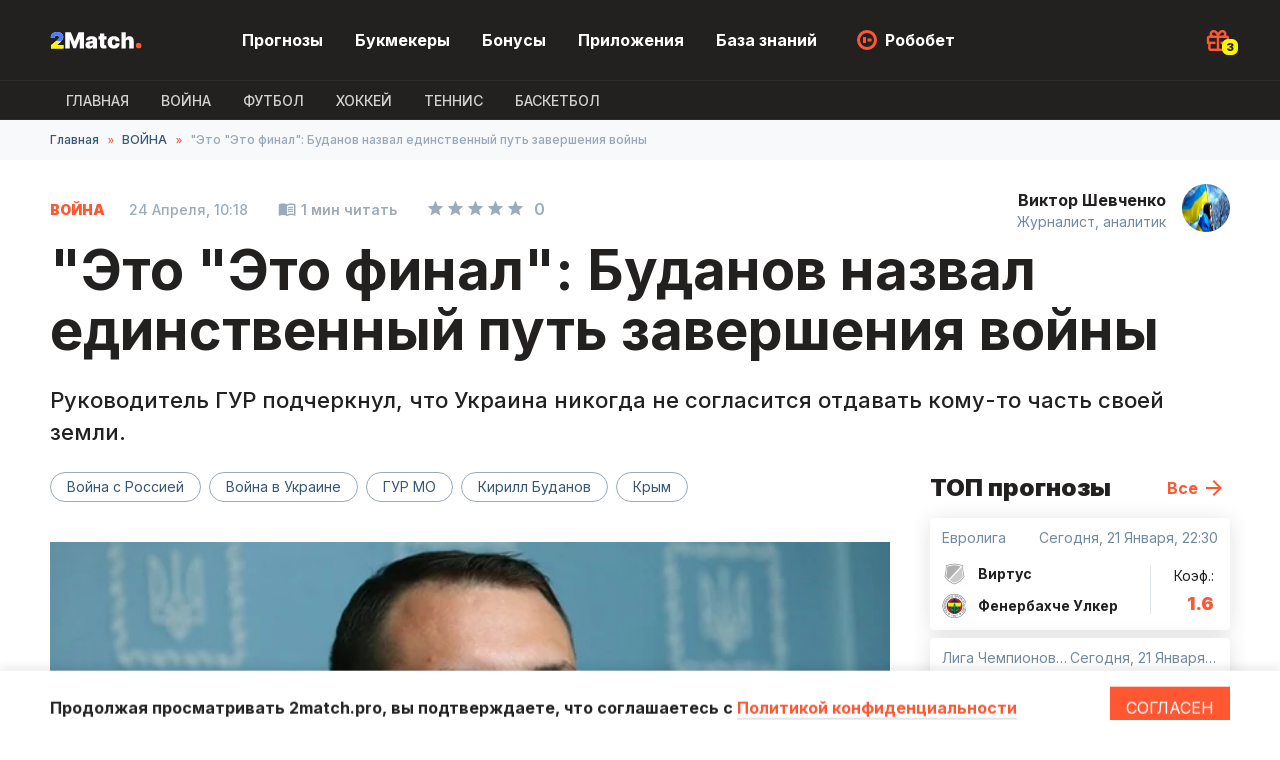

--- FILE ---
content_type: text/html; charset=UTF-8
request_url: https://2match.pro/news/263-eto-eto-final-budanov-nazval-edinstvennyj-put-zaversenia-vojny.html
body_size: 7553
content:

<!DOCTYPE html>
<html>
    <head>
        <meta charset="UTF-8">
        <meta name="viewport" content="width=device-width, initial-scale=1">
        <meta name="theme-color" content="#232020" />
        <link rel="manifest" href="/manifest.webmanifest">
        <link rel="icon" type="image/png" href="/img/favicon.png" />
        <link rel="apple-touch-icon" href="/img/apple-touch-icon.png" />
        <title>&quot;Это &quot;Это финал&quot;: Буданов назвал единственный путь завершения войны | 2match.pro</title>
        <meta name="description" content="&quot;Это &quot;Это финал&quot;: Буданов назвал единственный путь завершения войны">
        <link rel="preconnect" href="https://fonts.googleapis.com">
        <link rel="preconnect" href="https://fonts.gstatic.com" crossorigin>
        <link href="https://fonts.googleapis.com/css2?family=Inter:wght@300;400;500;600;700;800;900&display=swap" rel="stylesheet">
        <link href="/icomoon/style.css" rel="stylesheet" />
      <link rel="canonical" href="https://2match.pro/news/263-eto-eto-final-budanov-nazval-edinstvennyj-put-zaversenia-vojny.html"/>

                  <link rel="stylesheet" href="/build/app.ae1e2e96.css">
              <!-- Google tag (gtag.js) -->
      <script async src="https://www.googletagmanager.com/gtag/js?id=G-EBLRM78EJ1"></script>
      <script>
        window.dataLayer = window.dataLayer || [];
        function gtag(){dataLayer.push(arguments);}
        gtag('js', new Date());

        gtag('config', 'G-EBLRM78EJ1');
      </script>

      <script async src="https://pagead2.googlesyndication.com/pagead/js/adsbygoogle.js?client=ca-pub-8076867914416776"
              crossorigin="anonymous"></script>

                    <script src="/build/runtime.61b1725c.js" defer></script><script src="/build/3.23427eb0.js" defer></script><script src="/build/app.10806586.js" defer></script>
            </head>
    <body class="">
      <header>
        <div class="main-nav">
          <div class="content flex">
            <div class="mob-menu-btn">
              <span></span>
              <span></span>
              <span></span>
            </div>
            <a href="/" class="logo"><img src="/img/logo.svg" width="92" height="29" alt="2Match" /></a>
            <ul class="menu">

              <li>
                <a href="/forecast/">Прогнозы</a>
              </li>
              <li>
                <a href="/bookmakers/">Букмекеры</a>

              </li>
              <li><a href="/bonus/">Бонусы</a></li>
              <li><a href="/bookmakers/apps/">Приложения</a></li>
              <li><a href="/q-betting/" >База знаний</a></li>
              <li><a href="#" class="robobet">Робобет</a></li>
            </ul>
              <div class="main-bonus icon-gift" data-value="3">
              <div class="main-bonus-list">
                <ul>
                  <li>
                    <img src="/uploads/bookmaker/2/2-1win-logo.png" alt="1win логотип" width="40" />
                    <div>
                     Бонус 1 Win на первый депозит
                      <span> 27 500 грн </span>
                    </div>
                    <a href="/out.php?url=https://321dev.net/r/n1s7kbb7" target="_blank">Получить</a>
                  </li>
                  <li>
                    <img src="/img/1x.png" alt="1xbet логотип" width="40" />
                    <div>
                     Бонус 1xBet при регистрации
                      <span>3000 грн</span>
                    </div>
                    <a href="/out.php?url=https://321dev.net/r/yrwwiehn" target="_blank">Получить</a>
                  </li>
                  <li>
                    <img src="/uploads/bookmaker/4/4-melbet-logo.png" alt="Melbet логотип" width="40" />
                    <div>
                      Бонус при регистрации Мелбет
                      <span>5000 грн</span>
                    </div>
                    <a href="/go/reg.html" target="_blank">Получить</a>
                  </li>
                </ul>
              </div>
            </div>
          </div>
        </div>
        <div class="second-nav">
          <div class="content">
            <ul class="second-menu overflow-x hide-scroll">
              <li><a href="/" >Главная</a></li>
              <li><a href="/war/"  >ВОЙНА</a></li>
              <li><a href="/football/"  >Футбол</a></li>
              <li><a href="/hokkey/"  >Хоккей</a></li>
              <li><a href="/tennis/"  >Теннис</a></li>
              <li><a href="/basketball/"  >Баскетбол</a></li>

            </ul>
          </div>
        </div>
      </header>

      
<div class="breadcrumbs">
  <div class="content">
    <ul class="breadcrumbs-list overflow-x">
        <li><a href="/">Главная</a></li>
      <li><a href="/war/">ВОЙНА</a></li>        <li>&quot;Это &quot;Это финал&quot;: Буданов назвал единственный путь завершения войны</li>
    </ul>
  </div>
</div>
<div class="page-content">
  <div class="content">
    <div class="page-meta">
      <div class="article-meta">
         <span class="sport-name">ВОЙНА</span>        <time datetime="" class="publication-date">24 Апреля, 10:18</time>
                <span class="reading-time">1 мин читать</span>
        <span class="article-rating" data-page="news" data-id="263"><span class="rating-stars"><i class="icon-star" data-i="0"></i><i class="icon-star" data-i="1"></i><i class="icon-star" data-i="2"></i><i class="icon-star" data-i="3"></i><i class="icon-star" data-i="4"></i></span><span class="rating-count">0</span></span>
      </div>
    </div>
    <h1>&quot;Это &quot;Это финал&quot;: Буданов назвал единственный путь завершения войны</h1>
    <div class="pre-article">Руководитель ГУР подчеркнул, что Украина никогда не согласится отдавать кому-то часть своей земли.</div>

    <div class="main-wr">
        <main>

          <div class="author">
            <a href="/u/u6/" class="author-name">Виктор Шевченко</a>
            <div class="author-label">Журналист, аналитик</div>
            <div class="author-photo"><div class="img-wrap"><img src="/uploads/avatar/6-warobserver-avatar.jpg" alt="Виктор Шевченко" /></div></div>
          </div>

          <div class="tags">
            <ul class="list hide-scroll">
                              <li><a href="/tags/vojna-s-rossiej/"  >Война с Россией</a></li>
                              <li><a href="/tags/vojna-v-ukraine/"  >Война в Украине</a></li>
                              <li><a href="/tags/gur-mo/"  >ГУР МО</a></li>
                              <li><a href="/tags/kirill-budanov/"  >Кирилл Буданов</a></li>
                              <li><a href="/tags/krym/"  >Крым</a></li>
                          </ul>
          </div>

          <div class="main-article-img">
            <img src="/uploads/news/63/26/263-eto-eto-final-budanov-nazval-edinstvennyj-put-zaversenia-vojny-main-image.webp" alt="&quot;Это &quot;Это финал&quot;: Буданов назвал единственный путь завершения войны" width="840" height="472">
                          <div class="image-source">Источник изображения: Буданов: война в Украине не завершится, если не будут решены территориальные проблемы / фото УНИАН</div>
                      </div>

          <div class="article-wr">
                <div class="article-widgets">
    <div class="widgets">
        <div class="widget-item w-thumb-up" data-page="news" data-id="263">
            <span class="icon-thumb"></span>
            <span class=&quot;empty&quot;>0</span>
        </div>
        <div class="widget-item w-thumb-down" data-page="news" data-id="263">
            <span class="icon-thumb"></span>
            <span class=&quot;empty&quot;>0</span>
        </div>
        <div class="widget-item w-comments">
            <span class="icon-comment-alt"></span>
            <span class="empty">0</span>
        </div>
        <div class="widget-item w-share inner-list">
            <span class="icon-share"></span>
            <span class="empty">...</span>
            <div class="w-inner-list">
                <div class="widget-item w-social" data-url="https://vk.com/share.php?url=">
                    <span class="icon-vk"></span>
                </div>
                <div class="widget-item w-social" data-url="https://www.facebook.com/sharer/sharer.php?u=">
                    <span class="icon-fb"></span>
                </div>
                <div class="widget-item w-social" data-url="viber://forward?text=">
                    <span class="icon-vb"></span>
                </div>
                <div class="widget-item w-social" data-url="https://t.me/share/url?url=">
                    <span class="icon-tg"></span>
                </div>
                <div class="widget-item w-social" data-url="https://twitter.com/intent/tweet?url=">
                    <span class="icon-tw"></span>
                </div>
            </div>
        </div>
            </div>
</div>
            <div class="article">

              <article>
                <p>Война в Украине завершится <a href="https://www.unian.ua/war/kontrnastup-ukrajini-zsu-mayut-kilka-variantiv-rozvitku-podiy-na-fronti-danilov-12218100.html" target="_blank" rel="noopener">возвращением к границам 1991 года</a>, и эта задача вполне достижима.</p>
<p>Об этом в <a href="https://www.rbc.ua/rus/news/kirilo-budanov-viyti-kordoni-1991-roku-tsilkom-1682282231.html" target="_blank" rel="noopener">интервью</a> заявил начальник Главного управления разведки Минобороны Украины Кирилл Буданов.</p>
<blockquote>
<p>"Завершить эту войну можно исключительно одним путем &ndash; это возвращением границ в любой форме, но границ наших образца 91-го года", &ndash; сказал он.</p>
</blockquote>
<p>По словам Буданова, война в Украине не завершится, если не будут решены территориальные проблемы, а Украина никогда не согласится отдавать кому часть своей земли</p>
<blockquote>
<p>"Смотрите, согласно тому, как все должно происходить, все будет проходить по возвращению всех наших границ. Крым - это часть территории Украины, без возвращения Крыма ситуация не завершится. Никто ее не завершит, как бы ни хотел... Если Крым будет последним изъят - это финал. Если Крым будет первым изъят, а Донбасс еще нет - то это не финал", - сказал Буданов..</p>
</blockquote>
              </article>

              <div class="content-ref-block promocode ml-0">
			<div class="block-name">Промокод</div>
			<div class="block-text">
			  Промокод на увеличенный бонус до 30 000 грн за регистрацию
			</div>
			<div class="promocode-copy">
			  <div class="promocode-input-wr">
				<input type="text" readonly value="its2Match" name="" value="">
				<span class="copy-button"></span>
			  </div>
			  <a href="/out.php?url=https://321dev.net/r/n1s7kbb7" target="_blank" class="fill-button">Перейти на сайт</a>
			</div>
		  </div>

              <div class="read-also">
                <h2>Читайте также<span>.</span></h2>
                                <div class="read-also-item">
                  <a href="/news/684-etoj-zimoj-sily-pvo-sosredotocatsa-na-energetike-i-strategiceskih-ob-ektah-ignat.html"></a>
                  <img src="/156x104//uploads/news/84/68/684-etoj-zimoj-sily-pvo-sosredotocatsa-na-energetike-i-strategiceskih-ob-ektah-ignat-main-image.jpg" alt="Этой зимой силы ПВО сосредоточятся на энергетике и стратегических объектах – Игнат">
                  <div class="read-also-body">
                    <div class="read-also-meta">
                      ВОЙНА
                      <time datetime="">09 Октября, 09:49</time>
                    </div>
                    <p>Этой зимой силы ПВО сосредоточятся на энергетике и стратегических объектах – Игнат </p>
                  </div>
                </div>
                                <div class="read-also-item">
                  <a href="/news/671-mobil-nost-radiolokacia-i-desevizna-v-vsu-rasskazali-ob-osobennostah-avstralijskih-slinger-video.html"></a>
                  <img src="/156x104//uploads/news/71/67/671-mobil-nost-radiolokacia-i-desevizna-v-vsu-rasskazali-ob-osobennostah-avstralijskih-slinger-video-main-image.jpeg" alt="Мобильность, радиолокация и дешевизна: в ВСУ рассказали об особенностях австралийских Slinger (видео)">
                  <div class="read-also-body">
                    <div class="read-also-meta">
                      ВОЙНА
                      <time datetime="">03 Октября, 21:07</time>
                    </div>
                    <p>Мобильность, радиолокация и дешевизна: в ВСУ рассказали об особенностях австралийских Slinger (видео) </p>
                  </div>
                </div>
                

              </div>

              <div class="author">
                <a href="/u/u6/" class="author-name">Виктор Шевченко</a>
                <div class="author-label">Журналист, аналитик</div>
                <div class="author-photo"><div class="img-wrap"><img src="/uploads/avatar/6-warobserver-avatar.jpg" alt="Виктор Шевченко" /></div></div>

              </div>

              <div class="tags bottom">
                <ul class="list hide-scroll">
                                      <li><a href="/tags/vojna-s-rossiej/"  >Война с Россией</a></li>
                                      <li><a href="/tags/vojna-v-ukraine/"  >Война в Украине</a></li>
                                      <li><a href="/tags/gur-mo/"  >ГУР МО</a></li>
                                      <li><a href="/tags/kirill-budanov/"  >Кирилл Буданов</a></li>
                                      <li><a href="/tags/krym/"  >Крым</a></li>
                                  </ul>
              </div>
              <div class="voting" data-id="263" data-mode="news">
    <div class="voting-title">Как вам статья?</div>
    <div class="voting-wr">
        <div data-vote="1" class="voting-item ">
            <img src="/img/vote-1.png" alt="vote-1" width="60" height="60"/>
            <span>0</span>
        </div>
        <div data-vote="2" class="voting-item ">
            <img src="/img/vote-2.png" alt="vote-2" width="60" height="60"/>
            <span>0</span>
        </div>
        <div data-vote="3" class="voting-item ">
            <img src="/img/vote-3.png" alt="vote-3" width="60" height="60"/>
            <span>0</span>
        </div>
        <div data-vote="4" class="voting-item ">
            <img src="/img/vote-4.png" alt="vote-4" width="60" height="60"/>
            <span>0</span>
        </div>
        <div data-vote="5" class="voting-item ">
            <img src="/img/vote-5.png" alt="" width="60" height="60"  alt="vote-5"/>
            <span>0</span>
        </div>
    </div>
</div>
              <div class="comments">
    <div class="comments-head">
        <h2>Коменты<span>.</span></h2>
            </div>
    <div class="comment-form" data-id="263" data-mode="news">
        <div class="user-avatar icon-person"></div>
        <div class="overflow-hidden">
            <textarea placeholder="Введите комментарий"></textarea>
            <div class="user-auth-data">
                <input type="text" required placeholder="Имя" />
                <input type="email" required placeholder="E-mail" />
            </div>
            <button type="button" name="send">Отправить</button>
        </div>
    </div>
    <div class="comment-list">
            </div>
</div>


            </div>
          </div>

        </main>
        <div class="sidebar">
          <div class="sb-forecast">
    <div class="side-title">
        ТОП прогнозы
        <a href="/forecast/">Все</a>
    </div>
            <div class="side-forecast">
            <a href="/forecast/2231-virtus-fenerbahce-ulker-prognoz-na-matc-21-01-2026.html"></a>
            <div class="side-forecast-meta">
                <span>Евролига</span>
                <span>Сегодня, 21 Января, 22:30</span>
            </div>
            <div class="side-forecast-teams">
                <div class="team">
                    <span><img src="/24x24/uploads/no_logo.png" alt="default logo" width="24" /> Виртус</span>
                    <span><img src="/24x24/uploads/teams/25/52/2552_fyenyerbakhchye-ulkyer-stambul.png" alt="Логотип Фенербахче Улкер" width="24" /> Фенербахче Улкер</span>
                </div>
                <div class="side-koef">
                    <span>Коэф.:</span>
                    1.6
                </div>
            </div>
        </div>
            <div class="side-forecast">
            <a href="/forecast/2232-olimpik-liverpul-prognoz-na-matc-21-01-2026.html"></a>
            <div class="side-forecast-meta">
                <span>Лига Чемпионов УЕФА</span>
                <span>Сегодня, 21 Января, 23:00</span>
            </div>
            <div class="side-forecast-teams">
                <div class="team">
                    <span><img src="/24x24/uploads/teams/45/54/image_115.png" alt="Логотип Олимпик" width="24" /> Олимпик</span>
                    <span><img src="/24x24/uploads/teams/43/38/image_102.png" alt="Логотип Ливерпуль" width="24" /> Ливерпуль</span>
                </div>
                <div class="side-koef">
                    <span>Коэф.:</span>
                    1.6
                </div>
            </div>
        </div>
            <div class="side-forecast">
            <a href="/forecast/2233-roma-stutgart-prognoz-na-matc-22-01-2026.html"></a>
            <div class="side-forecast-meta">
                <span> Лига Европы УЕФА</span>
                <span>22 Января, 23:00</span>
            </div>
            <div class="side-forecast-teams">
                <div class="team">
                    <span><img src="/24x24/uploads/teams/52/20/image_156.png" alt="Логотип Рома" width="24" /> Рома</span>
                    <span><img src="/24x24/uploads/teams/47/75/image_180.png" alt="Логотип Штутгарт" width="24" /> Штутгарт</span>
                </div>
                <div class="side-koef">
                    <span>Коэф.:</span>
                    1.65
                </div>
            </div>
        </div>
    </div>
          <div class="sb-bk">
    <div class="side-title">
        Лучшие БК
        <a href="/bookmakers/">Все</a>

    </div>
            <div class="side-bk">
            <img src="/48x48/uploads/bookmaker/2/2-1win-logo.png" alt="Логотип 1Win" />
            <div class="bk-meta">
                <span>1Win</span>
                <span>Бонус 500% при пополнении</span>
            </div>
            <a href="/bookmakers/1win.html">Обзор</a>
        </div>
            <div class="side-bk">
            <img src="/48x48/uploads/bookmaker/1/1-1xbet-logo.png" alt="Логотип 1XBET" />
            <div class="bk-meta">
                <span>1XBET</span>
                <span>Фрибет при регистрации</span>
            </div>
            <a href="/bookmakers/1xbet.html">Обзор</a>
        </div>
            <div class="side-bk">
            <img src="/48x48/uploads/bookmaker/4/4-melbet-logo.png" alt="Логотип Мелбет" />
            <div class="bk-meta">
                <span>Мелбет</span>
                <span>Фрибет при регистрации</span>
            </div>
            <a href="/bookmakers/melbet.html">Обзор</a>
        </div>
    
</div>
          <a href="https://1wymai.top/?open=register#8ul4" target="_blank"><img src="https://2match.pro/uploads/news/12/12/12-zdc-main-image.png" alt="1win промокод баннер" /></a>


        </div>
    </div>

  </div>
</div>
  
      <div class="audio-player">
        <div class="audio-control">
          <span class="sound icon-sound"></span>
          <span class="prev icon-skip-previous"></span>
          <span class="play icon-play-arrow"></span>
          <span class="next icon-skip-next"></span>
        </div>
        <div class="track-name">...</div>
        <div class="track-counter"><span class="current-index">1</span>/<span class="total-count">1</span></div>
        <div class="playlist">
          <div class="icon-chevron"></div>
          <ul class="hide-scroll"></ul>
        </div>
      </div>

      <div class="policy-banner">
        <div class="content">
          <p>Продолжая просматривать 2match.pro, вы подтверждаете, что соглашаетесь c <a href="/confidentiality.html" target="_blank">Политикой конфиденциальности</a></p>
          <button>Согласен</button>
        </div>
      </div>
      <footer>
      <div class="footer-content">
        <div class="f-top-row">
          <div class="f-left-col">
            <a href="#"><img src="/img/logo.svg" class="f-logo" alt="2match.pro"/></a>
            <div class="copyright">
              © Copyright 2022 2match.<br> Все права защищены.<br> Для лиц старше 18 лет
            </div>
            <div class="f-info">
              Сайт создан, чтобы предоставлять информационные ресурсы и на сайте нет возможности совершать ставки, а так же получать выигрыши. Так же отсутствует возможность участия или проведения азартных игр.
            </div>
          </div>
          <div class="f-right-col">
            <div class="f-menu-c">
              <div class="f-menu-t">Приложения</div>
              <a href="/bookmakers/apps/3-prilozenie-1win.html">1win</a>
              <a href="/bookmakers/apps/1-prilozenie-1xbet.html">1xbet</a>
              <a href="/bookmakers/apps/2-prilozenie-melbet.html">Мелбет</a>
              <a href="/bookmakers/apps/4-parimatch-prilozenie.html">Париматч</a>
            </div>
            <div class="f-menu-c">
              <div class="f-menu-t">Букмекеры</div>
              <a href="/bookmakers/1win.html">1win</a>
              <a href="/bookmakers/1xbet.html">1xbet</a>
              <a href="/bookmakers/bukmekerskaa-kontora-favbet.html">Favbet</a>
              <a href="/bookmakers/melbet.html">Мелбет</a>
            </div>
            <div class="f-menu-c">
              <div class="f-menu-t">2Match</div>
              <a href="/about.html">О нас</a>
              <a href="/kontakty.html">Контакты</a>
              <a href="/team.html">Команда 2Match</a>
              <a href="/confidentiality.html">Политика конф.</a>
            </div>
          </div>
        </div>
        <div class="f-bottom-row">
          <img src="/img/18.svg" alt="18+" />
          <div class="f-info">Если вы заметили у себя признаки зависимости от азартных игр, рекомендуем вам обратиться за помощью к специалисту:</div>
          <a href="/out.php?url=https://www.gamblingtherapy.org/ru" rel="nofollow noopener" class="gembling-therapy"><img src="/img/gembling-therapy.svg" alt="gembling therapy logo"/></a>
          <a href="/out.php?url=https://www.begambleaware.org/" rel="nofollow noopener" class="gamble-aware"><img src="/img/gamble-aware.svg" alt="GambleAware logo"/></a>
        </div>
      </div>
      </footer>
      <div id="toast"></div>
      <div id="ytb-video-popup">
        <div class="ytb-popup-bg"></div>
        <div class="ytb-video-content-wr">
          <span class="icon-close"></span>
          <div class="ytb-video-content"></div>
        </div>
      </div>
            <script src="/js/jquery-3.6.0.min.js"></script>
      <script src="/js/jquery.cookie.js"></script>
      <script src="/js/main.js" defer></script>
      <script src="/js/howler.min.js" defer></script>
      <script src="/js/audio.js" defer></script> 
      <script src="/js/ytb-videos.js" defer></script>
      <script>
        if('serviceWorker' in navigator){
          window.addEventListener('load', () => {
            navigator.serviceWorker?.register('/sw.js');
          });
        }
      </script>
      
<script src="/js/comments.js"></script>
<script src="/js/smiles.js"></script>
    </body>
</html>


--- FILE ---
content_type: text/html; charset=utf-8
request_url: https://www.google.com/recaptcha/api2/aframe
body_size: 268
content:
<!DOCTYPE HTML><html><head><meta http-equiv="content-type" content="text/html; charset=UTF-8"></head><body><script nonce="JTrXZmNLqDpALYmNtX1dHg">/** Anti-fraud and anti-abuse applications only. See google.com/recaptcha */ try{var clients={'sodar':'https://pagead2.googlesyndication.com/pagead/sodar?'};window.addEventListener("message",function(a){try{if(a.source===window.parent){var b=JSON.parse(a.data);var c=clients[b['id']];if(c){var d=document.createElement('img');d.src=c+b['params']+'&rc='+(localStorage.getItem("rc::a")?sessionStorage.getItem("rc::b"):"");window.document.body.appendChild(d);sessionStorage.setItem("rc::e",parseInt(sessionStorage.getItem("rc::e")||0)+1);localStorage.setItem("rc::h",'1769003312664');}}}catch(b){}});window.parent.postMessage("_grecaptcha_ready", "*");}catch(b){}</script></body></html>

--- FILE ---
content_type: text/css
request_url: https://2match.pro/icomoon/style.css
body_size: 3163
content:
@font-face {
  font-family: 'icomoon';
  src:  url('fonts/icomoon.eot?gb9ew2');
  src:  url('fonts/icomoon.eot?gb9ew2#iefix') format('embedded-opentype'),
    url('fonts/icomoon.ttf?gb9ew2') format('truetype'),
    url('fonts/icomoon.woff?gb9ew2') format('woff'),
    url('fonts/icomoon.svg?gb9ew2#icomoon') format('svg');
  font-weight: normal;
  font-style: normal;
  font-display: block;
}

[class^="icon-"], [class*=" icon-"] {
  /* use !important to prevent issues with browser extensions that change fonts */
  font-family: 'icomoon' !important;
  speak: never;
  font-style: normal;
  font-weight: normal;
  font-variant: normal;
  text-transform: none;
  line-height: 1;

  /* Better Font Rendering =========== */
  -webkit-font-smoothing: antialiased;
  -moz-osx-font-smoothing: grayscale;
}

.icon-trash:before {
  content: "\e934";
}
.icon-pause:before {
  content: "\e933";
}
.icon-person:before {
  content: "\e932";
}
.icon-tw:before {
  content: "\e92d";
}
.icon-vk:before {
  content: "\e92e";
}
.icon-fb:before {
  content: "\e92f";
}
.icon-tg:before {
  content: "\e930";
}
.icon-vb:before {
  content: "\e931";
}
.icon-checkbox:before {
  content: "\e92a";
}
.icon-filter:before {
  content: "\e92b";
}
.icon-checkbox-selected:before {
  content: "\e92c";
}
.icon-search:before {
  content: "\e929";
}
.icon-check:before {
  content: "\e927";
}
.icon-close:before {
  content: "\e928";
}
.icon-select-arrow:before {
  content: "\e926";
}
.icon-time-fill:before {
  content: "\e925";
}
.icon-bookmark-fill:before {
  content: "\e923";
}
.icon-bookmark:before {
  content: "\e924";
}
.icon-time:before {
  content: "\e922";
}
.icon-statistic:before {
  content: "\e921";
}
.icon-calendar:before {
  content: "\e920";
}
.icon-reload:before {
  content: "\e91f";
}
.icon-plus-minus:before {
  content: "\e91e";
}
.icon-percent:before {
  content: "\e91d";
}
.icon-history:before {
  content: "\e91b";
}
.icon-reviews:before {
  content: "\e91c";
}
.icon-skip-next:before {
  content: "\e918";
}
.icon-skip-previous:before {
  content: "\e919";
}
.icon-play-arrow:before {
  content: "\e91a";
}
.icon-school:before {
  content: "\e917";
}
.icon-faq:before {
  content: "\e916";
}
.icon-link:before {
  content: "\e915";
}
.icon-copy:before {
  content: "\e914";
}
.icon-timer:before {
  content: "\e913";
}
.icon-sound:before {
  content: "\e912";
}
.icon-android:before {
  content: "\e90f";
}
.icon-apple:before {
  content: "\e910";
}
.icon-windows:before {
  content: "\e911";
}
.icon-arrow:before {
  content: "\e90e";
}
.icon-share:before {
  content: "\e90c";
}
.icon-comment-alt:before {
  content: "\e90d";
}
.icon-thumb:before {
  content: "\e90b";
}
.icon-comment:before {
  content: "\e90a";
}
.icon-video:before {
  content: "\e909";
}
.icon-swap-down:before {
  content: "\e907";
}
.icon-swap-up:before {
  content: "\e908";
}
.icon-ball:before {
  content: "\e906";
}
.icon-flash:before {
  content: "\e905";
}
.icon-book:before {
  content: "\e904";
}
.icon-star:before {
  content: "\e903";
}
.icon-chevron-double:before {
  content: "\e902";
}
.icon-gift:before {
  content: "\e901";
}
.icon-chevron:before {
  content: "\e900";
}


--- FILE ---
content_type: image/svg+xml
request_url: https://2match.pro/build/images/robobet.c5dc0130.svg
body_size: 288
content:
<svg width="20" height="20" viewBox="0 0 20 20" fill="none" xmlns="http://www.w3.org/2000/svg">
<circle cx="10" cy="10" r="8.5" stroke="#FF5732" stroke-width="3"/>
<rect x="10.5" y="8.5" width="4" height="3" fill="#FF5732"/>
<rect x="6" y="7" width="3" height="6" fill="#FF5732"/>
</svg>


--- FILE ---
content_type: application/javascript; charset=utf-8
request_url: https://2match.pro/js/ytb-videos.js
body_size: 1399
content:
;(function(){
    if(document.querySelector(".video-item[data-video]")){
        $('.video-item[data-video]').click(function(e){
            var url = e.currentTarget.dataset.video;
            var videoID;
            if(url.indexOf('youtu.be') > -1){
                videoID = url.match(/youtu.be\/(\w+)/)[1];
            }
            if(url.indexOf('youtube.com/shorts/') > -1){
                videoID = url.match(/youtube.com\/shorts\/(\w+)/)[1];
            }
            if(url.indexOf('youtube.com/watch?v=') > -1){
                videoID = url.match(/youtube\.com\/watch\?v=(\w+)/)[1];
            }
            if(!videoID){ return; }
            $('#ytb-video-popup .ytb-video-content').html('<iframe src="https://www.youtube.com/embed/'+videoID+'" style="width:100%; height: 100%;" frameborder="0" allow="accelerometer; autoplay; clipboard-write; encrypted-media; gyroscope; picture-in-picture" allowfullscreen></iframe>');
            $('#ytb-video-popup').show();
            setTimeout(function(){
                $('#ytb-video-popup .ytb-video-content').height(Math.floor($('#ytb-video-popup .ytb-video-content').width() / 1.777));
            },0)
        });
        $('#ytb-video-popup .ytb-popup-bg, #ytb-video-popup .icon-close').click(function(){
            $('#ytb-video-popup .ytb-video-content').html('');
            $('#ytb-video-popup').hide();
        });
    }
})();

--- FILE ---
content_type: image/svg+xml
request_url: https://2match.pro/img/gembling-therapy.svg
body_size: 11328
content:
<svg width="84" height="38" viewBox="0 0 84 38" fill="none" xmlns="http://www.w3.org/2000/svg">
<rect width="84" height="38" rx="4" fill="#873299"/>
<g clip-path="url(#clip0_3902_1110)">
<path d="M16.0815 17.098C16.0708 17.4286 16.0068 18.3456 15.2284 18.9961C14.386 19.6998 12.9572 19.8598 11.9229 19.8598C11.5283 19.8598 11.1231 19.8491 10.7286 19.8064C9.9182 19.7105 8.99051 19.5079 8.48934 18.7508C8.18011 18.271 8.14812 17.7698 8.13746 17.194H10.7926C10.7926 17.2793 10.7606 17.6632 11.0165 17.8871C11.1551 18.015 11.4857 18.143 11.9335 18.143C12.0082 18.143 12.5946 18.1323 12.9359 17.8764C13.3304 17.5779 13.2877 17.0021 13.2877 16.8954C13.2877 16.5862 13.2984 16.2876 13.2984 15.9891C13.1704 16.1917 13.1598 16.213 13.0425 16.2983C12.6053 16.6502 11.9335 16.7355 11.4004 16.7355C10.622 16.7355 9.96085 16.5862 9.33173 16.1063C8.79857 15.6905 8.10547 14.8268 8.10547 13.1953C8.10547 12.8434 8.13746 11.4359 9.04382 10.4762C9.68361 9.79379 10.6646 9.53787 11.571 9.54854C11.7842 9.54854 12.6053 9.54854 13.2131 10.0284C13.3411 10.1243 13.4157 10.199 13.597 10.4442L13.5863 9.75113H16.1135L16.1028 16.6822C16.1028 16.8314 16.1028 16.9594 16.0815 17.098ZM12.648 11.6918C12.5626 11.6492 12.3814 11.5639 12.1255 11.5745C11.9442 11.5745 11.7523 11.6172 11.603 11.6918C11.1871 11.8944 10.9099 12.3529 10.9099 13.2806C10.9099 13.8991 11.0485 14.283 11.2298 14.4856C11.3257 14.6028 11.443 14.6668 11.5816 14.7308C11.635 14.7628 11.8376 14.8161 12.0508 14.8161C12.1681 14.8161 12.3601 14.8161 12.6053 14.6988C13.1918 14.4429 13.2558 13.7178 13.2558 13.1633C13.2558 12.6408 13.2024 11.9691 12.648 11.6918ZM21.7116 17.1087V16.5435C21.5943 16.6288 21.4557 16.7461 21.1678 16.8848C20.8586 17.0447 20.1868 17.2793 19.2697 17.2793C19.0885 17.2793 18.5873 17.2793 18.0968 17.098C17.1478 16.7248 16.636 15.9037 16.636 14.9121C16.636 14.5175 16.7213 13.6325 17.649 13.014C18.2568 12.6088 19.0352 12.5022 19.7496 12.4062C20.1654 12.3529 20.6026 12.289 21.0078 12.2143C21.1891 12.1717 21.3917 12.129 21.573 12.0757C21.573 12.0437 21.573 11.8518 21.5303 11.7345C21.445 11.4359 21.2318 11.2226 20.5813 11.2226C20.368 11.2226 20.2294 11.2546 20.1548 11.2653C19.6963 11.3826 19.6536 11.7558 19.611 11.9157L16.8705 11.9797C16.9025 11.8198 16.9452 11.6812 16.9665 11.5425C17.0412 11.2546 17.1904 10.7535 17.7769 10.295C18.3634 9.8471 19.2484 9.52721 20.8372 9.53787C21.9888 9.53787 23.5457 9.72981 24.1108 10.9134C24.2707 11.244 24.3241 11.5319 24.3241 12.2143L24.3134 16.213C24.3134 16.7461 24.388 16.8634 24.5693 17.1193L21.7116 17.1087ZM20.4534 14.0377C20.1441 14.1123 19.6963 14.2083 19.4723 14.4856C19.4404 14.5282 19.3444 14.6562 19.3444 14.8268C19.3444 15.0507 19.5257 15.3919 20.0695 15.3919C20.3254 15.3919 20.5493 15.3066 20.7839 15.1893C21.605 14.7521 21.5623 14.027 21.5623 13.6858C21.1891 13.8244 20.8266 13.9311 20.4534 14.0377ZM38.1115 17.1407L38.1221 12.5022C38.1221 12.0437 38.1221 11.6492 37.9835 11.2226C37.6316 10.1457 36.7146 9.83644 36.3414 9.72981C35.9042 9.60185 35.563 9.61251 35.3817 9.61251C34.1874 9.59119 33.5796 10.0604 33.2384 10.4122C33.1425 10.5082 32.9825 10.6682 32.8546 10.9667C32.6946 10.6788 32.5986 10.5082 32.492 10.4016C31.7882 9.60185 30.562 9.60185 30.3061 9.60185C29.3037 9.60185 28.6853 9.98572 28.3867 10.263C28.2694 10.3803 28.1628 10.5189 27.9922 10.8174V9.77246H25.1664L25.1558 17.1193H28.0881L28.0988 13.1313C28.0988 12.9074 28.1415 12.7581 28.1734 12.6728C28.376 12.065 28.9838 11.9904 29.1864 11.9904C29.4104 11.9904 29.9968 12.065 30.1674 12.6835C30.2101 12.8541 30.2101 12.9714 30.2101 13.142L30.1888 17.1193H33.1105L33.1211 13.206C33.1211 13.0247 33.1211 12.8754 33.1638 12.7048C33.3451 12.0544 33.9635 12.0011 34.1874 12.0011C35.2964 12.0011 35.2111 12.9927 35.2111 13.2806L35.2004 17.1193L38.1115 17.1407ZM45.3197 16.8954C44.8186 17.194 44.2428 17.3326 43.6563 17.3326C42.9099 17.3326 42.3767 17.0874 42.1208 16.9167C41.9928 16.8208 41.9075 16.7141 41.8116 16.6075V17.1513H38.9858L38.9965 7.13867H41.9075L41.9182 10.3163C42.0462 10.1883 42.1421 10.103 42.3021 9.98572C42.7286 9.69782 43.2511 9.59119 43.7736 9.59119C44.6799 9.59119 45.4477 9.91108 46.0555 10.5722C46.4927 11.052 46.9725 11.8518 46.9725 13.3233C46.9832 13.7391 46.9512 15.9037 45.3197 16.8954ZM43.7949 12.097C43.539 11.7238 43.1445 11.6705 42.9845 11.6705C42.8672 11.6705 42.6006 11.7025 42.366 11.8838C41.8969 12.2676 41.8436 12.9074 41.8436 13.4619C41.8436 13.9737 41.8969 14.6562 42.3234 14.9974C42.4087 15.072 42.6433 15.2213 42.9738 15.2213C43.1018 15.2213 43.443 15.1787 43.7096 14.9121C43.9549 14.6562 44.1041 14.2083 44.1041 13.4619C44.1041 13.0034 44.0615 12.4809 43.7949 12.097ZM50.4167 17.1513L50.438 7.13867H47.5057L47.495 17.1513H50.4167ZM51.3017 9.09002V7.14934H54.2234V9.09002H51.3017ZM51.2804 17.162L51.2911 9.81511H54.2128L54.2021 17.162H51.2804ZM62.9352 17.1727L62.9459 12.5342C62.9459 12.0117 62.9032 11.7558 62.8499 11.5105C62.7326 11.0307 62.498 10.5509 62.1141 10.231C61.421 9.63384 60.5147 9.62318 60.2481 9.62318C59.5017 9.62318 58.7126 9.81511 58.1794 10.3589C58.0408 10.4976 58.0088 10.5295 57.8276 10.7961V9.81511H55.0765L55.0658 17.162H57.9768L57.9875 13.2486C57.9875 12.9394 57.9768 12.0437 59.0538 12.0437C59.7149 12.0437 59.9282 12.3956 60.0028 12.6515C60.0455 12.8221 60.0455 12.9821 60.0455 13.1527L60.0348 17.162L62.9352 17.1727ZM71.4977 17.1833C71.487 17.5139 71.423 18.4309 70.6446 19.0814C69.8129 19.7851 68.3734 19.9451 67.3391 19.9451C66.9445 19.9451 66.5393 19.9344 66.1448 19.8918C65.3344 19.7958 64.396 19.5932 63.9055 18.8361C63.5963 18.3563 63.5643 17.8551 63.5537 17.2793H66.2088C66.2088 17.3646 66.1768 17.7485 66.4327 17.9724C66.5713 18.1004 66.9019 18.2283 67.3497 18.2283C67.4244 18.2283 68.0108 18.2176 68.3521 17.9617C68.7466 17.6632 68.7039 17.0874 68.7039 16.9807C68.7039 16.6715 68.7146 16.3729 68.7146 16.0744C68.5866 16.277 68.576 16.2983 68.4587 16.3836C68.0215 16.7355 67.3497 16.8208 66.8166 16.8208C66.0382 16.8208 65.3664 16.6822 64.7479 16.1917C64.2148 15.7758 63.5217 14.9121 63.5217 13.2806C63.5217 12.9287 63.5537 11.5212 64.46 10.5615C65.0998 9.87909 66.0808 9.62318 66.9872 9.63384C67.2004 9.63384 68.0215 9.63384 68.6293 10.1137C68.7572 10.2096 68.8319 10.2843 69.0132 10.5295L69.0025 9.83644H71.5297L71.519 16.7675C71.519 16.9167 71.519 17.0447 71.4977 17.1833ZM68.0641 11.7771C67.9788 11.7345 67.7976 11.6492 67.5417 11.6598C67.3604 11.6598 67.1684 11.7025 67.0192 11.7771C66.6033 11.9797 66.3261 12.4382 66.3261 13.3659C66.3261 13.9844 66.4647 14.3683 66.646 14.5709C66.7419 14.6882 66.8592 14.7521 66.9978 14.8161C67.0512 14.8481 67.2538 14.9014 67.467 14.9014C67.5843 14.9014 67.7762 14.9014 68.0215 14.7841C68.608 14.5282 68.6719 13.8031 68.6719 13.2486C68.6719 12.7368 68.6186 12.0544 68.0641 11.7771ZM23.0018 28.241C23.7909 28.241 24.6013 28.113 24.8466 28.0917V26.0977C24.5587 26.151 24.4947 26.151 24.3241 26.151C23.5563 26.151 23.5137 25.6818 23.5137 25.3833L23.567 22.5575H24.8466V20.9687H23.599L23.6203 18.6548H20.6879L20.6453 20.9581H19.6216V22.5469H20.624L20.5706 26.1083C20.5706 26.3643 20.5813 26.6308 20.656 26.8974C20.8799 27.6438 21.4557 28.2303 23.0018 28.241ZM36.5973 25.01C36.5973 25.01 36.5973 25.3513 36.6613 25.5752C36.7572 25.8631 37.0452 26.3963 37.8236 26.3856C38.2714 26.3856 38.5167 26.2256 38.6553 26.1083C38.9539 25.8631 39.0925 25.5432 39.1565 25.4472L41.545 26.4602C41.4703 26.5775 41.385 26.7268 41.1931 26.9507C40.6813 27.5479 40.0948 27.8678 39.8496 27.9957C39.4977 28.1663 38.7299 28.4649 37.6849 28.4649C37.0771 28.4649 36.4907 28.3796 35.9469 28.1557C34.4327 27.5265 33.6223 26.055 33.633 24.4556C33.633 22.9414 34.3367 22.003 34.7526 21.5979C35.8082 20.5955 37.2584 20.5209 37.6743 20.5209C38.1754 20.5209 39.6683 20.5955 40.7346 21.7471C41.0865 22.131 41.3531 22.6108 41.513 23.112C41.7049 23.7518 41.7263 24.3703 41.7263 25.042L36.5973 25.01ZM38.6873 23.0587C38.4953 22.4509 37.9515 22.3656 37.7276 22.3656C37.5037 22.3763 37.3544 22.4402 37.2691 22.4829C36.7253 22.7175 36.6613 23.3146 36.6293 23.4746H38.7513C38.7406 23.3893 38.7406 23.24 38.6873 23.0587ZM46.9938 23.112C47.1325 23.112 47.2817 23.1227 47.4204 23.144V20.6808C46.6526 20.6808 46.0342 20.7021 45.3837 21.1607C45.2238 21.2566 45.1278 21.3419 44.9892 21.4699V20.8301H42.1848L42.1741 28.177H45.0745L45.0851 24.7221C45.0851 24.4662 45.0851 24.2636 45.1704 24.029C45.5223 23.0267 46.7699 23.1014 46.9938 23.112ZM52.4853 28.1877V27.6225C52.368 27.7078 52.2294 27.8251 51.9415 27.9637C51.6323 28.1237 50.9605 28.3583 50.0435 28.3583C49.8622 28.3583 49.361 28.3583 48.8705 28.177C47.9215 27.8038 47.4097 26.9827 47.4097 25.9911C47.4097 25.5965 47.495 24.7115 48.4227 24.093C49.0305 23.6772 49.8089 23.5812 50.5233 23.4852C50.9285 23.4319 51.3764 23.3679 51.7816 23.2933C51.9628 23.2506 52.1654 23.208 52.3467 23.1547C52.3467 23.1227 52.3467 22.9307 52.3041 22.8134C52.2188 22.5149 52.0055 22.3016 51.3551 22.3016C51.1418 22.3016 51.0032 22.3336 50.9285 22.3443C50.47 22.4616 50.4274 22.8348 50.3847 22.9947L47.6443 23.0587C47.6763 22.8988 47.7189 22.7601 47.7403 22.6215C47.8149 22.3336 47.9642 21.8324 48.5507 21.3739C49.1371 20.9261 50.0222 20.6062 51.611 20.6168C52.7626 20.6168 54.3194 20.8088 54.8845 21.9924C55.0445 22.3229 55.0978 22.6215 55.0978 23.2933L55.0871 27.292C55.0871 27.8358 55.1618 27.9424 55.3431 28.1983L52.4853 28.1877ZM51.2271 25.106C50.9179 25.1807 50.4807 25.2766 50.2461 25.5539C50.2141 25.5965 50.1181 25.7245 50.1181 25.8951C50.1181 26.119 50.2994 26.4602 50.8432 26.4602C51.0991 26.4602 51.3231 26.3749 51.5577 26.2576C52.3787 25.8204 52.3361 25.0954 52.3361 24.7541C51.9628 24.8928 51.6003 25.01 51.2271 25.106ZM60.7066 28.3796C60.4933 28.3796 59.7256 28.3796 59.1178 27.9637C59.0218 27.8891 58.9579 27.8358 58.8086 27.6972V30.8534H55.9402L55.9509 20.8408H58.7979V21.4059C58.9365 21.2353 59.0005 21.182 59.0858 21.118C59.3524 20.9047 59.9069 20.6382 60.7493 20.6382C63.0418 20.6382 63.9482 22.5149 63.9482 24.5515C63.9482 26.6308 62.9885 28.3903 60.7066 28.3796ZM60.7599 23.176C60.504 22.8348 60.1201 22.7815 59.9815 22.7815C59.8642 22.7815 59.6403 22.7921 59.4164 22.9201C58.8192 23.24 58.7872 23.9864 58.7872 24.5622C58.7872 25.1273 58.8299 25.8844 59.395 26.1937C59.619 26.3216 59.8109 26.3216 59.9069 26.3216C60.0348 26.3216 60.2374 26.3109 60.472 26.1723C60.9945 25.8418 61.0691 25.138 61.0691 24.6049C61.0691 24.1463 61.0372 23.5599 60.7599 23.176ZM72.1055 20.8728H69.0771C69.0665 20.9581 67.9682 25.6605 67.9682 25.6605L66.9232 20.8728H63.8735L66.1874 27.6225C66.3047 27.9531 66.4114 28.2623 66.4114 28.3689C66.4114 28.6355 66.2088 28.7208 65.8036 28.7208C65.5157 28.7208 65.2491 28.6888 64.9718 28.6782V30.7575L65.7822 30.8428C66.0275 30.8748 66.2834 30.8534 66.518 30.8534C67.2431 30.8534 67.8082 30.8641 68.3947 30.4056C68.9492 29.9471 69.2051 29.286 69.429 28.6355L72.1055 20.8728ZM33.0465 22.4082C32.9292 21.7898 32.6413 21.4166 32.4494 21.2353C31.9269 20.7128 31.1165 20.4996 30.4127 20.4996C29.3464 20.4996 28.6853 20.9047 28.3974 21.182C28.3014 21.278 28.2268 21.3526 28.0668 21.5552L28.0775 18.1537H25.1664L25.1558 28.1663H28.0562L28.0668 22.9307H30.658L30.6473 28.1663H33.1105L33.1211 23.3786C33.1318 23.0054 33.1211 22.7708 33.0465 22.4082Z" fill="white"/>
<path d="M28.0654 22.9092L29.7075 23.4743L29.6968 27.377L28.0547 28.1448L28.0654 22.9092Z" fill="#888888"/>
</g>
<defs>
<clipPath id="clip0_3902_1110">
<rect width="64" height="32" fill="white" transform="translate(8 3)"/>
</clipPath>
</defs>
</svg>


--- FILE ---
content_type: image/svg+xml
request_url: https://2match.pro/img/gamble-aware.svg
body_size: 7426
content:
<svg width="134" height="38" viewBox="0 0 134 38" fill="none" xmlns="http://www.w3.org/2000/svg">
<rect width="134" height="38" rx="4" fill="#EF681C"/>
<g clip-path="url(#clip0_3902_1109)">
<path d="M15.6268 18.9026H19.7107V24.703H18.4085V22.8683C18.1719 23.2825 17.8758 23.6376 17.5207 23.9928C16.7514 24.6439 15.8043 24.999 14.8573 24.999C12.1346 24.999 10.0039 22.3356 10.0039 18.9027C10.0039 15.4698 12.1346 12.7471 14.7982 12.7471C16.2777 12.688 17.5799 13.5166 18.2901 14.7595V12.9247H19.5331V16.6536H18.2311C18.1126 16.1209 17.8758 15.6474 17.5799 15.233C16.988 14.4636 16.0411 13.9901 15.0941 13.931C13.6737 13.931 11.5429 15.1739 11.5429 18.7843C11.5429 21.6253 13.0818 23.697 15.0941 23.697C16.6922 23.6377 17.9944 22.454 18.2902 20.9152C18.3495 20.6193 18.3495 20.2641 18.3495 19.9682H15.5676L15.6268 18.9028" fill="white"/>
<path d="M27.1102 20.1461L26.2816 20.2645C23.5589 20.6196 22.6712 21.0931 22.6712 22.2176C22.7304 23.2239 23.559 23.9341 24.5061 23.9341C25.808 23.8749 26.9326 22.9278 27.1102 21.6257L27.1102 20.1461ZM29.6552 24.7628H27.1102V23.1647C26.5182 24.2894 25.3345 24.9404 24.0917 24.9404C22.612 25.0587 21.3098 23.875 21.1914 22.3953V22.2178C21.1914 20.5014 22.6711 19.6727 26.2224 19.3175L27.051 19.2583V18.3705C27.051 17.3643 26.2816 16.7132 25.0387 16.7132C23.7958 16.7132 23.1446 17.1275 22.9078 18.3113H21.5466C21.665 17.6011 22.0201 16.95 22.5528 16.4765C23.2039 15.9438 24.0917 15.707 24.9203 15.707C26.7552 15.707 28.2941 16.5357 28.2941 18.7848V23.6974H29.5371L29.6554 24.7628" fill="white"/>
<path d="M33.3822 17.4819C33.7966 16.8901 34.566 15.6471 36.2233 15.6471C37.4071 15.6471 38.058 16.2389 38.2948 17.4819C38.5316 17.0676 38.7683 16.7125 39.1235 16.3574C39.6562 15.8839 40.3073 15.5879 41.0174 15.5879C42.3787 15.5879 43.1482 16.4758 43.1482 18.0147V23.6375H44.3911V24.7029H41.9053V18.4883C41.9053 17.2453 41.491 16.6534 40.6031 16.6534C39.0643 16.6534 38.2355 18.4883 38.2355 19.1393V23.6375H39.5378V24.7029H36.9336V18.3107C36.9336 17.1861 36.5192 16.7127 35.6314 16.7127C34.2702 16.7127 33.2638 18.4291 33.2638 19.2577V23.6968H34.566V24.7622H30.7188V23.6968H32.021V16.831H30.7188V15.7657H33.323L33.3821 17.4821" fill="white"/>
<path d="M48.2404 20.9746C48.2404 22.4543 49.365 23.6379 50.7854 23.7565C52.3242 23.7565 53.2712 22.395 53.2712 20.2052C53.2712 18.0153 52.2651 16.7131 50.7854 16.7131C49.4832 16.7131 48.1811 18.1336 48.1811 19.4358L48.2404 20.9746ZM45.7545 12.5108H48.2404V17.6601C48.5955 17.0091 49.6016 15.7069 51.1406 15.7069C53.153 15.7069 54.6918 17.7785 54.6918 20.3828C54.6918 22.8095 53.0345 24.881 51.1406 24.881C49.5426 24.881 48.773 23.8156 48.2404 23.1053V24.7626H45.6953V23.6972H46.9383V13.5761H45.7545V12.5107" fill="white"/>
<path d="M55.4499 12.5108H57.9949V23.6973H59.1786V24.7627H55.3906V23.6973H56.6928V13.5169H55.4499V12.5107" fill="white"/>
<path d="M66.5758 19.5532C66.5758 18.7246 66.2799 17.9551 65.688 17.3041C65.2737 16.949 64.7409 16.7122 64.2083 16.7714C63.0838 16.8306 62.1368 17.6001 61.8409 18.6654C61.7817 18.9614 61.6634 19.2573 61.6634 19.5532L66.5758 19.5532ZM67.878 22.2758C67.7596 22.8085 67.5228 23.2229 67.1677 23.6371C66.4575 24.4658 65.4513 24.9393 64.3267 24.9393C61.8999 24.9393 60.1836 23.0454 60.1836 20.3227C60.1836 17.7184 61.9 15.7061 64.09 15.7061C66.2799 15.7061 68.0556 17.4226 68.0556 20.5594H61.6042C61.7225 21.8615 62.0185 22.631 62.6103 23.223C63.0839 23.6371 63.6757 23.874 64.2676 23.874C65.2739 23.874 65.9249 23.4005 66.3983 22.3351L67.878 22.2759" fill="white"/>
<path d="M74.9224 15.2329L73.3836 20.4415H76.4612L74.9224 15.2329ZM73.502 13.043H76.343L79.5983 22.8682H80.4861V24.7621H77.8227L77.0532 22.2171H72.9101L72.1406 24.7621H69.418V22.8682H70.3059L73.502 13.043" fill="white"/>
<path d="M80.3673 15.8252H83.9185V17.5416H83.0307L84.2737 22.8093L85.7534 15.8252H88.0617L89.5414 22.6911L90.7251 17.5417H89.8373V15.8253H93.3885V17.5417H92.6192L90.725 24.7033H88.3575L86.8779 18.5478L85.4572 24.7033H83.0899L81.1365 17.5417H80.3672V15.8253" fill="white"/>
<path d="M99.6632 20.5604C97.5916 20.738 96.2303 20.9156 96.2303 22.1584C96.2303 22.8688 96.8221 23.3422 97.7099 23.3422C98.7754 23.3422 99.6632 22.5137 99.7222 21.4482V21.389V20.5604L99.6632 20.5604ZM101.794 23.0464H102.563V24.7628H99.7815V23.6974C99.1303 24.5259 98.1242 24.9404 97.0588 24.9404C95.2832 24.9404 93.9219 23.7567 93.9219 22.1585C93.9219 19.5543 96.8814 19.2583 99.7223 19.0216C99.7223 17.6603 99.2488 17.246 98.1242 17.246C96.9996 17.246 96.5854 17.7786 96.5262 18.6073V18.6665L94.3954 18.6073C94.5138 16.8316 95.9342 15.707 98.065 15.707C100.551 15.707 101.853 16.8316 101.853 18.844L101.794 23.0463" fill="white"/>
<path d="M106.761 17.2455C107.353 16.121 108.004 15.6475 109.01 15.6475C109.365 15.6475 109.661 15.7066 110.016 15.7658V17.8374C109.661 17.7782 109.306 17.719 108.951 17.719C107.826 17.6599 106.879 18.4885 106.82 19.5539V22.9868H107.885V24.7032H103.742V22.9868H104.63V17.5415H103.742V15.8251H106.761V17.2456" fill="white"/>
<path d="M116.644 19.1983C116.644 18.1921 115.815 17.4227 114.868 17.4227H114.809C113.803 17.4227 112.974 18.1921 112.796 19.1392L116.644 19.1983ZM118.952 21.8025C118.538 23.7558 116.94 24.9395 114.809 24.9395C112.323 24.9395 110.488 22.9863 110.488 20.2637C110.488 17.541 112.323 15.5879 114.809 15.5879C116.17 15.5879 117.472 16.2389 118.242 17.4227C118.834 18.4288 119.189 19.5534 119.13 20.7371H112.738C112.974 23.0454 114.454 23.1638 114.868 23.1638C115.697 23.2231 116.466 22.6312 116.703 21.8616L118.952 21.8024" fill="white"/>
<path d="M122.468 11.6561C122.552 11.6415 122.626 11.6144 122.688 11.5739C122.751 11.5335 122.802 11.4791 122.84 11.4104C122.877 11.3421 122.896 11.2538 122.896 11.1445C122.896 10.9936 122.854 10.8705 122.769 10.7758C122.687 10.6809 122.551 10.6336 122.364 10.6336H121.375V11.6769H122.205C122.296 11.6769 122.385 11.6698 122.468 11.6561ZM122.385 10.2982C122.67 10.2982 122.892 10.3677 123.053 10.5076C123.213 10.6474 123.293 10.8387 123.293 11.0815C123.293 11.2636 123.253 11.4225 123.17 11.5595C123.088 11.6965 122.956 11.7901 122.774 11.8404V11.8485C122.861 11.8653 122.932 11.893 122.987 11.9322C123.04 11.9717 123.083 12.0184 123.115 12.0727C123.148 12.127 123.172 12.1878 123.187 12.2549C123.203 12.3219 123.215 12.3917 123.223 12.4646C123.229 12.5374 123.232 12.6115 123.235 12.6865C123.238 12.7623 123.245 12.8362 123.256 12.9086C123.267 12.9813 123.284 13.0508 123.305 13.116C123.325 13.182 123.357 13.2397 123.399 13.29H122.955C122.927 13.2593 122.907 13.2172 122.898 13.1645C122.887 13.1114 122.881 13.0519 122.88 12.9859C122.877 12.9207 122.874 12.8501 122.87 12.7744C122.867 12.6992 122.86 12.6253 122.846 12.5524C122.834 12.4797 122.82 12.4108 122.803 12.345C122.786 12.2797 122.76 12.2224 122.724 12.1733C122.688 12.1241 122.639 12.0854 122.581 12.056C122.523 12.0265 122.445 12.0121 122.347 12.0121H121.375V13.29H120.977V10.2982H122.385Z" fill="white"/>
<path d="M122.091 9.47311C120.753 9.47311 119.665 10.5617 119.665 11.8997C119.665 13.2378 120.753 14.3264 122.091 14.3264C123.429 14.3264 124.519 13.2377 124.519 11.8997C124.519 10.5617 123.429 9.47311 122.091 9.47311ZM122.091 14.7998C120.492 14.7998 119.191 13.4987 119.191 11.8997C119.191 10.3007 120.492 8.99968 122.091 8.99968C123.69 8.99968 124.992 10.3007 124.992 11.8997C124.992 13.4987 123.69 14.7998 122.091 14.7998Z" fill="white"/>
</g>
<defs>
<clipPath id="clip0_3902_1109">
<rect width="114.997" height="16" fill="white" transform="translate(10 9)"/>
</clipPath>
</defs>
</svg>


--- FILE ---
content_type: application/javascript; charset=utf-8
request_url: https://2match.pro/js/audio.js
body_size: 9420
content:
;
(function () {
    var audioPlayer = document.querySelector('.audio-player');
    var playlist = sessionStorage.getItem('playlist') ? JSON.parse(sessionStorage.getItem('playlist')) : [];
    var playBtn = audioPlayer.querySelector('.play');
    var nextBtn = audioPlayer.querySelector('.next');
    var prevBtn = audioPlayer.querySelector('.prev');
    var currentIndexBox = audioPlayer.querySelector('.current-index');
    var totalCountBox = audioPlayer.querySelector('.total-count');
    var trackName = audioPlayer.querySelector('.track-name');
    var index = parseInt(sessionStorage.getItem('currentIndex')) || 0;
    var seek = sessionStorage.getItem('seek');

    function setTrackName(name) {
        trackName.innerText = name;
    }

    function setIndex(i) {
        if (typeof i !== 'number') throw (new Error('index not a number'));
        index = i;
        currentIndexBox.innerText = playlist.length ? index + 1 : 0;
        if (audioPlayer.querySelector('.playlist li')) {
            if (audioPlayer.querySelector('.playlist li.active')) audioPlayer.querySelector('.playlist li.active').classList.remove('active');
            audioPlayer.querySelector('.playlist li[data-index="' + index + '"]').classList.add('active');
        }
        sessionStorage.setItem('currentIndex', i);
    }

    function play(i) {
        if (!playlist.length) return;
        var sound;
        if (typeof i === 'number') setIndex(i);
        var data = playlist[index];
        if (data && 'howler' in data && data.howler) {
            sound = data.howler;
        } else {
            sound = data.howler = new Howl({
                src: [data.audioURL],
                html5: true,
                onplay: function () {
                    console.log(sound);
                    console.log(sound.duration(), sound.seek());
                    playBtn.classList.remove('icon-play-arrow');
                    playBtn.classList.add('icon-pause');
                },
                onend: function () {
                    if (playlist.length > 1 && index < playlist.length) skip('next');
                    if (playlist.length === 1) sound.stop();
                },
                onpause: function () {
                    playBtn.classList.remove('icon-pause');
                    playBtn.classList.add('icon-play-arrow');
                }
            });
        }
        sound.play();
        setTrackName(playlist[index].audioTitle);
        if (sound.state() === 'loaded') {
            playBtn.classList.remove('icon-play-arrow');
            playBtn.classList.add('icon-pause');
        }
    }

    function pause() {
        var sound = playlist[index].howler;
        sound.pause();
        playBtn.classList.remove('icon-pause');
        playBtn.classList.add('icon-play-arrow');
    }

    function skip(direction) {
        var i = 0;
        switch (direction) {
            case 'prev':
                i = index - 1;
                if (i < 0) i = playlist.length - 1;
                break;

            case 'next':
                i = index + 1;
                if (i >= playlist.length) i = 0;
                break;
        }
        skipTo(i);
    }

    function skipTo(i) {
        if ('howler' in playlist[index] && playlist[index].howler) {
            playlist[index].howler.stop();
        }
        play(i);
    }

    function updatePlaylist(playlist) {
        playlist.forEach(function (item, i) {
            var li = audioPlayer.querySelector('.playlist li[data-key="' + item.audioURL + '"]');
            if (li) {
                li.dataset.index = i;
                if (i === index) {
                    li.classList.add('active');
                }
                return;
            }
            li = document.createElement('li');
            var span = document.createElement('span');
            var div = document.createElement('div');
            if (i === index) li.classList.add('active');
            li.dataset.index = i;
            li.dataset.key = item.audioURL;
            span.innerText = item.audioTitle;
            div.className = 'playlist-item-remove';

            li.appendChild(span);
            li.appendChild(div);

            li.addEventListener('click', playlistClickHandler);

            audioPlayer.querySelector('.playlist ul').appendChild(li);
        });
        totalCountBox.innerText = playlist.length;

        sessionStorage.setItem('playlist', JSON.stringify(playlist.map(function (item) {
            return {
                audioTitle: item.audioTitle,
                audioURL: item.audioURL
            }
        })));
    }

    function playlistClickHandler(e) {
        var li = e.target.nodeName.toLowerCase() === 'li' ? e.target : e.target.parentElement;

        if (e.target.classList.contains('playlist-item-remove')) {
            var i = parseInt(li.dataset.index);
            removePlaylistItem(i);
            if (index > 0) play();
        } else {
            var i = parseInt(li.dataset.index);
            audioPlayer.querySelector('.playlist li.active').classList.remove('active');
            li.classList.add('active');
            skipTo(i);
        }
    }

    function removePlaylistItem(i) {
        $('[data-audio="' + playlist[i].audioURL + '"]').removeClass('active');
        audioPlayer.querySelector('.playlist li[data-key="' + playlist[i].audioURL + '"]').removeEventListener('click', playlistClickHandler);
        audioPlayer.querySelector('.playlist li[data-key="' + playlist[i].audioURL + '"]').remove();
        if ('howler' in playlist[i] && playlist[i].howler) {
            if (i === index && playlist.length > 1 && playlist[i].howler.playing()) skip('next');
            playlist[i].howler.stop();
            delete(playlist[i].howler);
        }
        playlist.splice(i, 1);
        updatePlaylist(playlist);
        if (i < index) setIndex(index - 1);
        if (index >= playlist.length) {
            index = 0;
            setIndex(index);
        }
        if (!playlist.length) {
            audioPlayer.classList.remove('show');
            if (playBtn.classList.contains('icon-pause')) play();
            playBtn.classList.remove('icon-pause');
            playBtn.classList.add('icon-play-arrow');
            if (window.matchMedia("(max-width: 1203px)").matches) {
                $('.audio-player .playlist').removeClass('open');
            }
        }
    }

    playBtn.addEventListener('click', function (e) {
        if (e.target.classList.contains('icon-play-arrow')) {
            play();
            e.target.classList.remove('icon-play-arrow');
            e.target.classList.add('icon-pause');
        } else {
            pause();
            e.target.classList.remove('icon-pause');
            e.target.classList.add('icon-play-arrow');
        }
    });
    prevBtn.addEventListener('click', function () {
        skip('prev');
    });
    nextBtn.addEventListener('click', function () {
        skip('next');
    });


    if (playlist.length) {
        if (index >= playlist.length) index = 0;
        updatePlaylist(playlist);
        setTrackName(playlist[index].audioTitle);
        setIndex(index);
        $('.audio-player').addClass('show');
        playlist.forEach(function (item) {
            $('[data-audio="' + item.audioURL + '"]').addClass('active');
        });
        if (seek) {
            play();
            playlist[index].howler.seek(seek);
            sessionStorage.removeItem('seek');
        }

    }

    if ($('[data-audio]').length) {
        $(document).on('click', '[data-audio]', function (e) {
            var audioURL = e.target.dataset.audio;
            var audioTitle = e.target.dataset.title;

            for (var i = 0; i < playlist.length; i++) {
                if (playlist[i].audioURL === audioURL) {
                    break;
                }
            }

            if (i === playlist.length) {
                playlist.push({
                    audioURL: audioURL,
                    audioTitle: audioTitle
                });
                updatePlaylist(playlist);
                $(this).addClass('active');
                $('[data-audio="'+audioURL+'"]').not('.active').addClass('active');
            } else {
                removePlaylistItem(i);
                updatePlaylist(playlist);
                $(this).removeClass('active');
                $('[data-audio="'+audioURL+'"].active').removeClass('active');
            }

            if (playlist.length === 1 && !$('.audio-player').hasClass('show')) {
                setTrackName(playlist[0].audioTitle);
                setIndex(0);
                $('.audio-player').addClass('show');
                play();
            }

        });
    }

    window.addEventListener('beforeunload', function () {
        if ('howler' in playlist[index] && playlist[index].howler.playing()) {
            sessionStorage.setItem('seek', playlist[index].howler.seek());
        }
    });

    if (window.matchMedia("(max-width: 1203px)").matches) {
        $('.audio-player .playlist .icon-chevron').click(function(){
            $('.audio-player .playlist').toggleClass('open');
        });
    }

    $(document).on('click','[data-podcast]',function(){
        var podcastID = this.dataset.podcast;
        $('[data-podcast-item="'+podcastID+'"]').not('.active').each(function(index,item){$(item).click();});
    });


})();

--- FILE ---
content_type: image/svg+xml
request_url: https://2match.pro/build/images/blockquote.0772c946.svg
body_size: 341
content:
<svg width="72" height="72" viewBox="0 0 72 72" fill="none" xmlns="http://www.w3.org/2000/svg">
<g clip-path="url(#clip0_292_338)">
<path d="M18 51H27L33 39V21H15V39H24L18 51ZM42 51H51L57 39V21H39V39H48L42 51Z" fill="#FF5732"/>
</g>
<defs>
<clipPath id="clip0_292_338">
<rect width="72" height="72" fill="white"/>
</clipPath>
</defs>
</svg>


--- FILE ---
content_type: image/svg+xml
request_url: https://2match.pro/img/logo.svg
body_size: 11211
content:
<svg width="100" height="19" viewBox="0 0 100 19" fill="none" xmlns="http://www.w3.org/2000/svg">
<rect x="93.3516" y="12.0449" width="6.02281" height="6.02281" rx="3.01141" fill="#FF5732"/>
<path d="M1.15861 18.0671V14.645L7.69473 9.2382C8.12819 8.87888 8.49892 8.54238 8.8069 8.2287C9.12059 7.9093 9.36013 7.58136 9.52553 7.24485C9.69663 6.90835 9.78219 6.53478 9.78219 6.12413C9.78219 5.67356 9.68523 5.28858 9.49131 4.96919C9.3031 4.6498 9.04074 4.40455 8.70424 4.23345C8.36774 4.05664 7.9799 3.96824 7.54074 3.96824C7.10158 3.96824 6.71375 4.05664 6.37724 4.23345C6.04644 4.41025 5.78979 4.66976 5.60728 5.01196C5.42477 5.35417 5.33352 5.77052 5.33352 6.26101H0.816406C0.816406 5.02907 1.09302 3.96824 1.64625 3.0785C2.19949 2.18877 2.98086 1.50436 3.99036 1.02527C4.99987 0.546184 6.18333 0.306641 7.54074 0.306641C8.94378 0.306641 10.1586 0.531926 11.1852 0.982497C12.2175 1.42736 13.0132 2.05474 13.5721 2.86463C14.1367 3.67451 14.4191 4.62413 14.4191 5.71348C14.4191 6.38649 14.2793 7.05664 13.9999 7.72394C13.7204 8.38554 13.2185 9.11843 12.4942 9.92261C11.7698 10.7268 10.7404 11.685 9.40576 12.7971L7.76317 14.166V14.2686H14.6073V18.0671H1.15861Z" fill="white"/>
<path d="M16.699 0.546184H22.6192L26.6914 10.4701H26.8967L30.969 0.546184H36.8891V18.0671H32.2351V7.93782H32.0983L28.1971 17.9302H25.391L21.4899 7.86938H21.353V18.0671H16.699V0.546184Z" fill="white"/>
<path d="M42.8734 18.2724C42.035 18.2724 41.2936 18.1355 40.6491 17.8618C40.0103 17.5823 39.5084 17.1603 39.1434 16.5956C38.7784 16.031 38.5959 15.3123 38.5959 14.4397C38.5959 13.7211 38.7185 13.108 38.9637 12.6004C39.209 12.0871 39.5512 11.6679 39.9904 11.3428C40.4295 11.0177 40.94 10.7696 41.5217 10.5985C42.1092 10.4274 42.7423 10.3161 43.421 10.2648C44.1567 10.2078 44.747 10.1393 45.1919 10.0595C45.6425 9.97394 45.9675 9.85702 46.1672 9.70873C46.3668 9.55474 46.4666 9.35227 46.4666 9.10132V9.0671C46.4666 8.72489 46.3354 8.46253 46.0731 8.28003C45.8107 8.09752 45.4742 8.00626 45.0636 8.00626C44.613 8.00626 44.2451 8.10607 43.9599 8.30569C43.6805 8.49961 43.5122 8.79904 43.4552 9.20398H39.1092C39.1662 8.4055 39.42 7.66976 39.8706 6.99675C40.3269 6.31805 40.9913 5.77622 41.8639 5.37128C42.7366 4.96063 43.8259 4.75531 45.132 4.75531C46.0731 4.75531 46.9172 4.86653 47.6643 5.08896C48.4115 5.30569 49.0474 5.61082 49.5721 6.00436C50.0968 6.39219 50.4961 6.84847 50.7698 7.37318C51.0493 7.89219 51.189 8.45683 51.189 9.0671V18.0671H46.7746V16.2192H46.6719C46.4096 16.7097 46.0902 17.1061 45.7137 17.4084C45.343 17.7106 44.9181 17.9302 44.439 18.0671C43.9657 18.204 43.4438 18.2724 42.8734 18.2724ZM44.4134 15.2952C44.7727 15.2952 45.1092 15.2211 45.4229 15.0728C45.7423 14.9245 46.0018 14.7106 46.2014 14.4312C46.401 14.1517 46.5008 13.8123 46.5008 13.4131V12.318C46.3753 12.3694 46.2413 12.4179 46.0987 12.4635C45.9618 12.5091 45.8136 12.5519 45.6539 12.5918C45.4999 12.6317 45.3345 12.6688 45.1577 12.703C44.9866 12.7372 44.8069 12.7686 44.6187 12.7971C44.2537 12.8542 43.9542 12.9483 43.7204 13.0795C43.4923 13.2049 43.3212 13.3618 43.2071 13.55C43.0987 13.7325 43.0445 13.9378 43.0445 14.166C43.0445 14.531 43.1729 14.8104 43.4295 15.0044C43.6862 15.1983 44.0141 15.2952 44.4134 15.2952Z" fill="white"/>
<path d="M61.282 4.92641V8.34847H52.6242V4.92641H61.282ZM54.301 1.77812H59.0234V13.8409C59.0234 14.0234 59.0548 14.1774 59.1175 14.3028C59.1802 14.4226 59.2772 14.5139 59.4084 14.5766C59.5396 14.6336 59.7078 14.6622 59.9131 14.6622C60.0557 14.6622 60.2211 14.645 60.4093 14.6108C60.6032 14.5766 60.7458 14.5481 60.8371 14.5253L61.5215 17.8447C61.3105 17.9074 61.0082 17.9844 60.6147 18.0757C60.2268 18.1669 59.7648 18.2268 59.2287 18.2553C58.1451 18.3123 57.2354 18.2011 56.4996 17.9217C55.7639 17.6365 55.2107 17.1888 54.8399 16.5785C54.4692 15.9682 54.2896 15.204 54.301 14.2857V1.77812Z" fill="white"/>
<path d="M69.3986 18.3066C67.9728 18.3066 66.7522 18.0243 65.737 17.4597C64.7218 16.8893 63.9433 16.0966 63.4015 15.0814C62.8597 14.0604 62.5887 12.877 62.5887 11.531C62.5887 10.185 62.8597 9.00436 63.4015 7.98915C63.9433 6.96824 64.7218 6.17546 65.737 5.61082C66.7522 5.04048 67.9728 4.75531 69.3986 4.75531C70.6876 4.75531 71.8026 4.98915 72.7437 5.45683C73.6905 5.91881 74.4233 6.5747 74.9424 7.42451C75.4614 8.26862 75.7237 9.26101 75.7294 10.4017H71.3492C71.2865 9.71158 71.0868 9.18687 70.7503 8.82755C70.4195 8.46253 69.9918 8.28003 69.4671 8.28003C69.0564 8.28003 68.6971 8.3998 68.3891 8.63934C68.0811 8.87318 67.8416 9.22965 67.6705 9.70873C67.4994 10.1821 67.4138 10.7781 67.4138 11.4968C67.4138 12.2154 67.4994 12.8142 67.6705 13.2933C67.8416 13.7667 68.0811 14.1232 68.3891 14.3627C68.6971 14.5966 69.0564 14.7135 69.4671 14.7135C69.815 14.7135 70.123 14.6336 70.391 14.4739C70.6591 14.3085 70.8758 14.069 71.0412 13.7553C71.2123 13.4359 71.315 13.0481 71.3492 12.5918H75.7294C75.7123 13.7496 75.4471 14.7591 74.9338 15.6203C74.4205 16.4758 73.6933 17.1374 72.7522 17.6051C71.8169 18.0728 70.699 18.3066 69.3986 18.3066Z" fill="white"/>
<path d="M82.4003 10.6755V18.0671H77.6779V0.546184H82.2292V7.42451H82.3661C82.6627 6.58611 83.156 5.93307 83.8461 5.46539C84.5362 4.992 85.3661 4.75531 86.3357 4.75531C87.2653 4.75531 88.0723 4.96634 88.7568 5.38839C89.4469 5.81044 89.9801 6.39219 90.3566 7.13364C90.7387 7.87508 90.9269 8.72489 90.9212 9.68307V18.0671H86.1988V10.6755C86.2045 10.0253 86.0419 9.51482 85.7111 9.14409C85.386 8.77337 84.9212 8.58801 84.3166 8.58801C83.9345 8.58801 83.598 8.67356 83.3071 8.84466C83.022 9.01006 82.7995 9.24961 82.6398 9.5633C82.4858 9.87128 82.406 10.242 82.4003 10.6755Z" fill="white"/>
<mask id="mask0_3803_234" style="mask-type:alpha" maskUnits="userSpaceOnUse" x="0" y="0" width="91" height="19">
<path d="M1.15861 18.0671V14.645L7.69473 9.2382C8.12819 8.87888 8.49892 8.54238 8.8069 8.2287C9.12059 7.9093 9.36013 7.58136 9.52553 7.24485C9.69663 6.90835 9.78219 6.53478 9.78219 6.12413C9.78219 5.67356 9.68523 5.28858 9.49131 4.96919C9.3031 4.6498 9.04074 4.40455 8.70424 4.23345C8.36774 4.05664 7.9799 3.96824 7.54074 3.96824C7.10158 3.96824 6.71375 4.05664 6.37724 4.23345C6.04644 4.41025 5.78979 4.66976 5.60728 5.01196C5.42477 5.35417 5.33352 5.77052 5.33352 6.26101H0.816406C0.816406 5.02907 1.09302 3.96824 1.64625 3.0785C2.19949 2.18877 2.98086 1.50436 3.99036 1.02527C4.99987 0.546184 6.18333 0.306641 7.54074 0.306641C8.94378 0.306641 10.1586 0.531926 11.1852 0.982497C12.2175 1.42736 13.0132 2.05474 13.5721 2.86463C14.1367 3.67451 14.4191 4.62413 14.4191 5.71348C14.4191 6.38649 14.2793 7.05664 13.9999 7.72394C13.7204 8.38554 13.2185 9.11843 12.4942 9.92261C11.7698 10.7268 10.7404 11.685 9.40576 12.7971L7.76317 14.166V14.2686H14.6073V18.0671H1.15861Z" fill="white"/>
<path d="M16.699 0.546184H22.6192L26.6914 10.4701H26.8967L30.969 0.546184H36.8891V18.0671H32.2351V7.93782H32.0983L28.1971 17.9302H25.391L21.4899 7.86938H21.353V18.0671H16.699V0.546184Z" fill="white"/>
<path d="M42.8734 18.2724C42.035 18.2724 41.2936 18.1355 40.6491 17.8618C40.0103 17.5823 39.5084 17.1603 39.1434 16.5956C38.7784 16.031 38.5959 15.3123 38.5959 14.4397C38.5959 13.7211 38.7185 13.108 38.9637 12.6004C39.209 12.0871 39.5512 11.6679 39.9904 11.3428C40.4295 11.0177 40.94 10.7696 41.5217 10.5985C42.1092 10.4274 42.7423 10.3161 43.421 10.2648C44.1567 10.2078 44.747 10.1393 45.1919 10.0595C45.6425 9.97394 45.9675 9.85702 46.1672 9.70873C46.3668 9.55474 46.4666 9.35227 46.4666 9.10132V9.0671C46.4666 8.72489 46.3354 8.46253 46.0731 8.28003C45.8107 8.09752 45.4742 8.00626 45.0636 8.00626C44.613 8.00626 44.2451 8.10607 43.9599 8.30569C43.6805 8.49961 43.5122 8.79904 43.4552 9.20398H39.1092C39.1662 8.4055 39.42 7.66976 39.8706 6.99675C40.3269 6.31805 40.9913 5.77622 41.8639 5.37128C42.7366 4.96063 43.8259 4.75531 45.132 4.75531C46.0731 4.75531 46.9172 4.86653 47.6643 5.08896C48.4115 5.30569 49.0474 5.61082 49.5721 6.00436C50.0968 6.39219 50.4961 6.84847 50.7698 7.37318C51.0493 7.89219 51.189 8.45683 51.189 9.0671V18.0671H46.7746V16.2192H46.6719C46.4096 16.7097 46.0902 17.1061 45.7137 17.4084C45.343 17.7106 44.9181 17.9302 44.439 18.0671C43.9657 18.204 43.4438 18.2724 42.8734 18.2724ZM44.4134 15.2952C44.7727 15.2952 45.1092 15.2211 45.4229 15.0728C45.7423 14.9245 46.0018 14.7106 46.2014 14.4312C46.401 14.1517 46.5008 13.8123 46.5008 13.4131V12.318C46.3753 12.3694 46.2413 12.4179 46.0987 12.4635C45.9618 12.5091 45.8136 12.5519 45.6539 12.5918C45.4999 12.6317 45.3345 12.6688 45.1577 12.703C44.9866 12.7372 44.8069 12.7686 44.6187 12.7971C44.2537 12.8542 43.9542 12.9483 43.7204 13.0795C43.4923 13.2049 43.3212 13.3618 43.2071 13.55C43.0987 13.7325 43.0445 13.9378 43.0445 14.166C43.0445 14.531 43.1729 14.8104 43.4295 15.0044C43.6862 15.1983 44.0141 15.2952 44.4134 15.2952Z" fill="white"/>
<path d="M61.282 4.92641V8.34847H52.6242V4.92641H61.282ZM54.301 1.77812H59.0234V13.8409C59.0234 14.0234 59.0548 14.1774 59.1175 14.3028C59.1802 14.4226 59.2772 14.5139 59.4084 14.5766C59.5396 14.6336 59.7078 14.6622 59.9131 14.6622C60.0557 14.6622 60.2211 14.645 60.4093 14.6108C60.6032 14.5766 60.7458 14.5481 60.8371 14.5253L61.5215 17.8447C61.3105 17.9074 61.0082 17.9844 60.6147 18.0757C60.2268 18.1669 59.7648 18.2268 59.2287 18.2553C58.1451 18.3123 57.2354 18.2011 56.4996 17.9217C55.7639 17.6365 55.2107 17.1888 54.8399 16.5785C54.4692 15.9682 54.2896 15.204 54.301 14.2857V1.77812Z" fill="white"/>
<path d="M69.3986 18.3066C67.9728 18.3066 66.7522 18.0243 65.737 17.4597C64.7218 16.8893 63.9433 16.0966 63.4015 15.0814C62.8597 14.0604 62.5887 12.877 62.5887 11.531C62.5887 10.185 62.8597 9.00436 63.4015 7.98915C63.9433 6.96824 64.7218 6.17546 65.737 5.61082C66.7522 5.04048 67.9728 4.75531 69.3986 4.75531C70.6876 4.75531 71.8026 4.98915 72.7437 5.45683C73.6905 5.91881 74.4233 6.5747 74.9424 7.42451C75.4614 8.26862 75.7237 9.26101 75.7294 10.4017H71.3492C71.2865 9.71158 71.0868 9.18687 70.7503 8.82755C70.4195 8.46253 69.9918 8.28003 69.4671 8.28003C69.0564 8.28003 68.6971 8.3998 68.3891 8.63934C68.0811 8.87318 67.8416 9.22965 67.6705 9.70873C67.4994 10.1821 67.4138 10.7781 67.4138 11.4968C67.4138 12.2154 67.4994 12.8142 67.6705 13.2933C67.8416 13.7667 68.0811 14.1232 68.3891 14.3627C68.6971 14.5966 69.0564 14.7135 69.4671 14.7135C69.815 14.7135 70.123 14.6336 70.391 14.4739C70.6591 14.3085 70.8758 14.069 71.0412 13.7553C71.2123 13.4359 71.315 13.0481 71.3492 12.5918H75.7294C75.7123 13.7496 75.4471 14.7591 74.9338 15.6203C74.4205 16.4758 73.6933 17.1374 72.7522 17.6051C71.8169 18.0728 70.699 18.3066 69.3986 18.3066Z" fill="white"/>
<path d="M82.4003 10.6755V18.0671H77.6779V0.546184H82.2292V7.42451H82.3661C82.6627 6.58611 83.156 5.93307 83.8461 5.46539C84.5362 4.992 85.3661 4.75531 86.3357 4.75531C87.2653 4.75531 88.0723 4.96634 88.7568 5.38839C89.4469 5.81044 89.9801 6.39219 90.3566 7.13364C90.7387 7.87508 90.9269 8.72489 90.9212 9.68307V18.0671H86.1988V10.6755C86.2045 10.0253 86.0419 9.51482 85.7111 9.14409C85.386 8.77337 84.9212 8.58801 84.3166 8.58801C83.9345 8.58801 83.598 8.67356 83.3071 8.84466C83.022 9.01006 82.7995 9.24961 82.6398 9.5633C82.4858 9.87128 82.406 10.242 82.4003 10.6755Z" fill="white"/>
</mask>
<g mask="url(#mask0_3803_234)">
<rect x="-0.00390625" y="-10.0391" width="15.057" height="20.076" fill="#4A7DFF"/>
<rect x="-0.00390625" y="10.0371" width="15.057" height="20.076" fill="#FEF405"/>
</g>
</svg>


--- FILE ---
content_type: application/javascript; charset=utf-8
request_url: https://2match.pro/js/main.js
body_size: 13235
content:
$(document).ready(function(){
    $('.mob-menu-btn').click(function(){
        $("html,body").toggleClass('overflow-hidden');
        $(this).toggleClass('open');
    });
    if($('.seo-wr').length){
        $('.seo-wr button').click(function(){
            $('.seo-wr .seo-content').toggleClass('open');
        });
    }

    if($('.promocode-input-wr').length){
        $('.copy-button').click(function(){
            $('.promocode-input-wr input').select();
            document.execCommand('copy');
        });
    }

    if($('.faq-title').length){
        $('.faq-title').click(function(){
            $(this).toggleClass('open');
        })
    }

    if($('.forecast-panel').length){
        var readForecastButton = $('.read-forecast button');
        var altButtonText = readForecastButton.attr('data-text');
        var buttonText = readForecastButton.text();
        readForecastButton.click(function(){
            $('.forecast-panel').toggleClass('open');
            if($('.forecast-panel').hasClass('open')){
                readForecastButton.text(altButtonText);
                readForecastButton.attr('data-text',buttonText);
            } else {
                readForecastButton.attr('data-text',altButtonText);
                readForecastButton.text(buttonText);
            }
        })
    }

    if($('.article-widgets').length){
        if(!$.cookie('article-vote')){

            $('.w-thumb-up').addClass('hover').click(function(){
                var page = $(this).attr('data-page');
                var id = $(this).attr('data-id');
                sendVote(page,id,'plus');
            });

            $('.w-thumb-down').addClass('hover').click(function(){
                var page = $(this).attr('data-page');
                var id = $(this).attr('data-id');
                sendVote(page,id,'minus');
            });

        }

        function sendVote(page,id,vote){
            $.ajax({
                type: "POST",
                url: '/ajax/vote/add/'+page,
                data: {
                    id: id,
                    modeVote: vote
                },
                success: function(){
                    $.cookie('article-vote',vote,{expires: 30, path:document.location.pathname});
                    $('.w-thumb-up, .w-thumb-down').off('click').removeClass('hover');
                    if(vote === 'plus'){
                        var counter = $('.w-thumb-up').find('.icon-thumb').next();
                    } else {
                        var counter = $('.w-thumb-down').find('.icon-thumb').next();
                    }
                    
                    counter.text(parseInt(counter.text()) + 1);
                }
            });
        }

        $('.w-comments').click(function(){
            $('html, body').animate({
                scrollTop: $(".comments").offset().top
            }, 2000);
        });

        $('.w-social').click(function(){
            var link = $(this).attr('data-url');
            link += document.location.href;
            window.open(link,'_blank');
        });
    }

    $('a.drop-down').click(function(){
        $(this).parents('li').toggleClass('open');
        $(this).toggleClass('open'); 
    });

    if($('.article-rating').length > 0){
		if(!$.cookie('article-rating')){
			$('.rating-stars').addClass('hover');
			$('.article-rating .icon-star').on('click',function(){
				var page = $(this).parents('.article-rating').attr('data-page');
				var id = $(this).parents('.article-rating').attr('data-id');
				var vote = parseInt(this.dataset.i);
				$.post('/ajax/rating/add/'+page,{
					id:id,
					vote:vote
				}).done(function(){
					$.cookie('article-rating',vote,{expires: 30, path:document.location.pathname});
					$('.rating-stars').removeClass('hover');
					$('.article-rating .icon-star').off('click');
					$('.article-rating .icon-star').each(function(){
						parseInt(this.dataset.i) > vote ? null : $(this).addClass('active');
					});
				})
			});
		}
	}

    if($('.promocode-field').length){
        $('.promocode-field .icon-copy').click(function(){
            $('.promocode-field input').select();
            document.execCommand('copy');
            showToast('Промокод скопирован');
        });
    }

    if($('.promocode-card').length){
        $('.promocode-card .icon-copy').click(function(){
            $(this).parents('.promocode-card').find('input').select();
            document.execCommand('copy');
            showToast('Промокод скопирован');
        });
    }

    if($('.load-more').length){
        $('.load-more').attr('data-page',parseInt($('.pagination .active').text()) || 1);
    }

    if($('.news-slider').length){
        var prevNewsButton = $('.news-slider .slider-arrow.prev-news');
        var nextNewsButton = $('.news-slider .slider-arrow.next-news');
        var height = $('.news-slider .news-item-wr:first').height();
        $('.news-slider .flex.overflow-hidden').height(height);
        nextNewsButton.click(function(){
            var height = $('.news-slider .news-item-wr:first').next().height();
            var clonedNews = $('.news-slider .news-item-wr:first').clone();
            $('.news-slider .news-item-wr:last').after(clonedNews);
            $('.news-slider .news-item-wr:first').remove();
            $('.news-slider .flex.overflow-hidden').height(height);
        });
        prevNewsButton.click(function(){
            var height = $('.news-slider .news-item-wr:last').height();
            var clonedNews = $('.news-slider .news-item-wr:last').clone();
            $('.news-slider .news-item-wr:first').before(clonedNews);
            $('.news-slider .news-item-wr:last').remove();
            $('.news-slider .flex.overflow-hidden').height(height);
        });
    }

    if($('.news-list.slider').length){
        var prevNewsButton = $('.news-list.slider ~ .slider-arrow.prev-news');
        var nextNewsButton = $('.news-list.slider ~ .slider-arrow.next-news');
        nextNewsButton.click(function(){
            var clonedNewsSlide = $('.news-list.slider .news-list-slide:first').clone();
            $('.news-list.slider .news-list-slide:last').after(clonedNewsSlide);
            $('.news-list.slider .news-list-slide:first').remove();
        });
        prevNewsButton.click(function(){
            var clonedNewsSlide = $('.news-list.slider .news-list-slide:last').clone();
            $('.news-list.slider .news-list-slide:first').before(clonedNewsSlide);
            $('.news-list.slider .news-list-slide:last').remove();
        });
    }

    if($('.more-timeline-news').length){
        $('.more-timeline-news').click(function(e){
            e.preventDefault();
            var self = this;
            var page = parseInt($(self).attr('data-page'));
            $.ajax({
                type: 'GET',
                url: '/ajax/news/last?page='+page,
                success: function(data){ 
                    if(data.status === 200 && data.result.length){
                        data.result.forEach(function(item){
                            var splitDate = item.pubDate.split('T');
                            var newslist =  $('[data-date="'+(splitDate[0])+'"]');
                            var audioSrc = item.audioSource ? '<span class="podcast icon-sound" data-podcast-item="'+splitDate[0]+'" data-title="'+item.name+'" data-audio="'+item.audioSource+'"></span>' : '';
                            if(newslist.length === 0){
                                var date = splitDate[0].split('-'); 
                                var dateTemplate = '<div class="timeline-date"> '+date[2]+' '+getMonthName(date[1])+' '+date[0]+'</div>';
                                var podcastBtnTemplate = '<span class="podcast-btn" data-podcast="'+splitDate[0]+'">Подкаст за день</span>';
                                var newsListTemplate = '<ul class="news-list" data-date="'+splitDate[0]+'"></ul>';
                                $('.timeline .center').before(dateTemplate);
                                $('.timeline .center').before(podcastBtnTemplate);
                                $('.timeline .center').before(newsListTemplate);
                                newslist =  $('[data-date="'+(splitDate[0])+'"]');
                            }
                            var newsItem = '<li class="news-item"><div class="news-head">'+
                                  '<time datetime="">'+splitDate[1].substr(0,5)+'</time>'+
                                  '<span class="type sport">'+item.sname+'</span>'+audioSrc+'</div>'+
                                  '<a href="/news/'+item.id+'-'+item.slug+'.html">'+item.name+'</a>'+
                              '</li>';
                            newslist.append(newsItem);
                        });
                        $(self).attr('data-page',++page);
                        showDailyPodcastBtns();
                    }
                }
            });
        });
    }

    setTimeout(function(){
        if(!$.cookie('agree-policy')){
            $('.policy-banner').addClass('show');
            $('.policy-banner button').on('click',function(){
                $.cookie('agree-policy',true,{expires: 30, path: '/'});
                $('.policy-banner').css('display','none');
            });
        }
    },2000);
    
});

window.loadMore = function (url,callback){
    var nextPage = parseInt($('.load-more').attr('data-page')) + 1;
    $.ajax({
        type: 'GET',
        url: url.replace('{page}',nextPage),
        success: function(data){ 
            $('.load-more').attr('data-page',nextPage);
            callback(data);
            updatePagination()
        }
    });
}

function getMonthName(m){
    var m_num = parseInt(m);
    var months = ['Января','Февраля','Марта','Апреля','Мая','Июня','Июля','Августа','Сентября','Октября','Ноября','Декабря'];
    return months[m_num-1];
}

function updatePagination() {
    var pagePath = document.location.pathname.split('/').filter(function(item) { return isNaN(parseInt(item)) }).join('/');
    var currentPageNumber = parseInt($('.load-more').attr('data-page'));
    var lastPageNumber = parseInt($('.page-link:last').text());
    var activePageButton = $('.pagination .page-link.active');

    if (currentPageNumber > lastPageNumber) return;

    markNextPageAsActive(activePageButton.next());
    insertPageButton(activePageButton.next());
    markCurrentPageAsVisited(activePageButton);
    insertPrevButton();
    removeNextButton();
    insertPageSkip();
    removePageSkip();
    removePageButton();
    disableLoadMoreButton();
    updateNextAndPrevLinks();

    function markNextPageAsActive(element){
        if(!element.length) return;
        element.replaceWith('<span class="page-link active">'+element.text()+'</span>')
    }

    function markCurrentPageAsVisited(element){
        if(!element.length) return;
        element.replaceWith('<a href="'+pagePath+element.text()+'/" class="page-link visit">'+element.text()+'</a>')
    }

    function insertPrevButton(){
        if($('.prev-page').length) return;
        $('.pagination').prepend('<a href="#" class="prev-page mr" rel="prev"><i class="icon-arrow rotate"></i></a>');
    }

    function insertPageButton(element){
        if(element.next().hasClass('page-skip')){
            element.after('<a href="'+pagePath+(parseInt(element.text())+1)+'/" class="page-link">'+(parseInt(element.text())+1)+'</a>')
        }
    }

    function removePageButton(){
        if(currentPageNumber > 4 && (lastPageNumber - currentPageNumber) > 1) $('.page-skip.first').next().remove();
    }

    function insertPageSkip(){
        if($('.page-skip.first').length == 0 && currentPageNumber > 4) $('.page-link:first').next().replaceWith('<span class="page-skip first">...</span>');
    }

    function removePageSkip(){
        if(lastPageNumber - currentPageNumber === 2) $('.page-skip.last').remove();
    }

    function removeNextButton(){
        if(currentPageNumber >= lastPageNumber) $('.next-page').remove();
    }

    function disableLoadMoreButton(){
        if(currentPageNumber >= lastPageNumber) $('.load-more').addClass('disabled');
    }

    function updateNextAndPrevLinks(){        
        $('.prev-page').attr('href',pagePath+(currentPageNumber - 1)+'/');
        $('.next-page').attr('href',pagePath+(currentPageNumber + 1)+'/')
    }
}

showDailyPodcastBtns();

function showDailyPodcastBtns(){
    $('[data-podcast]').not('[data-podcast-checked]').each(function(index,item){
        console.log(item);
        var podcastID = item.dataset.podcast;
        if($('[data-podcast-item="'+podcastID+'"]').length){
            $(item).css('display','inline-flex');
        }
        $(item).attr('data-podcast-checked',true);
    });
}

window.showToast = function(text,time,callback){
    if(text){
        var toast = document.getElementById('toast');
        toast.textContent = text;
        toast.classList.add('show');
        setTimeout(function(){
            toast.classList.remove('show');
            if(callback) callback();
        }, time || 1500);
    }
}